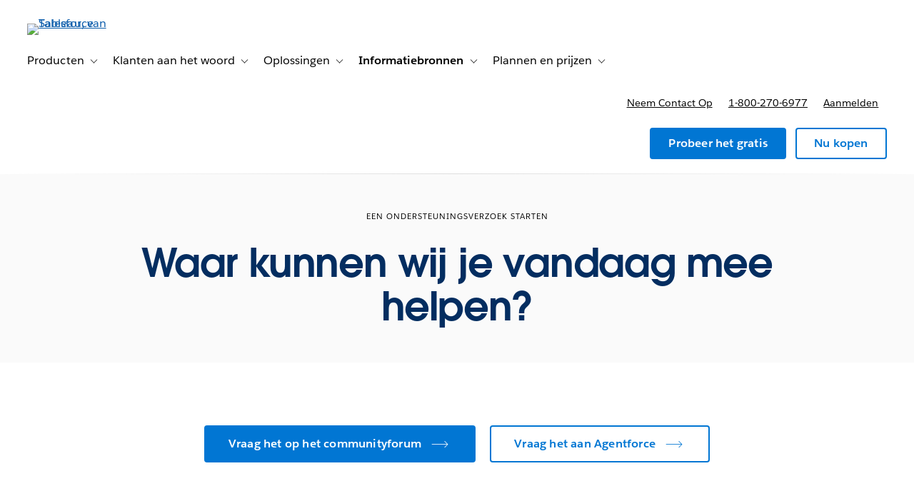

--- FILE ---
content_type: text/javascript
request_url: https://style-assets.tableau.com/v16.1.1/js/shared.min.js
body_size: 7767
content:
var ScrollReveal=function(){"use strict";var o={delay:0,distance:"0",duration:600,easing:"cubic-bezier(0.5, 0, 0, 1)",interval:0,opacity:0,origin:"bottom",rotate:{x:0,y:0,z:0},scale:1,cleanup:!1,container:document.documentElement,desktop:!0,mobile:!0,reset:!1,useDelay:"always",viewFactor:0,viewOffset:{top:0,right:0,bottom:0,left:0},afterReset:function(){},afterReveal:function(){},beforeReset:function(){},beforeReveal:function(){}},n={success:function(){document.documentElement.classList.add("sr"),document.body?document.body.style.height="100%":document.addEventListener("DOMContentLoaded",function(){document.body.style.height="100%"})},failure:function(){return document.documentElement.classList.remove("sr"),{clean:function(){},destroy:function(){},reveal:function(){},sync:function(){},get noop(){return!0}}}};function r(t){return"object"==typeof window.Node?t instanceof window.Node:null!==t&&"object"==typeof t&&"number"==typeof t.nodeType&&"string"==typeof t.nodeName}function c(t,e){if(void 0===e&&(e=document),t instanceof Array)return t.filter(r);if(r(t))return[t];if(n=t,i=Object.prototype.toString.call(n),"object"==typeof window.NodeList?n instanceof window.NodeList:null!==n&&"object"==typeof n&&"number"==typeof n.length&&/^\[object (HTMLCollection|NodeList|Object)\]$/.test(i)&&(0===n.length||r(n[0])))return Array.prototype.slice.call(t);var n,i;if("string"==typeof t)try{var o=e.querySelectorAll(t);return Array.prototype.slice.call(o)}catch(t){return[]}return[]}function s(t){return null!==t&&t instanceof Object&&(t.constructor===Object||"[object Object]"===Object.prototype.toString.call(t))}function u(n,i){if(s(n))return Object.keys(n).forEach(function(t){return i(n[t],t,n)});if(n instanceof Array)return n.forEach(function(t,e){return i(t,e,n)});throw new TypeError("Expected either an array or object literal.")}function d(t){for(var e,n=[],i=arguments.length-1;0<i--;)n[i]=arguments[i+1];this.constructor.debug&&console&&(e="%cScrollReveal: "+t,n.forEach(function(t){return e+="\n — "+t}),console.log(e,"color: #ea654b;"))}function a(){var n=this,e={active:[],stale:[]},i={active:[],stale:[]},o={active:[],stale:[]};try{u(c("[data-sr-id]"),function(t){t=parseInt(t.getAttribute("data-sr-id"));e.active.push(t)})}catch(t){throw t}u(this.store.elements,function(t){-1===e.active.indexOf(t.id)&&e.stale.push(t.id)}),u(e.stale,function(t){return delete n.store.elements[t]}),u(this.store.elements,function(t){-1===o.active.indexOf(t.containerId)&&o.active.push(t.containerId),t.hasOwnProperty("sequence")&&-1===i.active.indexOf(t.sequence.id)&&i.active.push(t.sequence.id)}),u(this.store.containers,function(t){-1===o.active.indexOf(t.id)&&o.stale.push(t.id)}),u(o.stale,function(t){var e=n.store.containers[t].node;e.removeEventListener("scroll",n.delegate),e.removeEventListener("resize",n.delegate),delete n.store.containers[t]}),u(this.store.sequences,function(t){-1===i.active.indexOf(t.id)&&i.stale.push(t.id)}),u(i.stale,function(t){return delete n.store.sequences[t]})}function f(t){var i,o=this;try{u(c(t),function(t){var e,n=t.getAttribute("data-sr-id");null!==n&&(i=!0,(e=o.store.elements[n]).callbackTimer&&window.clearTimeout(e.callbackTimer.clock),t.setAttribute("style",e.styles.inline.generated),t.removeAttribute("data-sr-id"),delete o.store.elements[n])})}catch(t){return d.call(this,"Clean failed.",t.message)}if(i)try{a.call(this)}catch(t){return d.call(this,"Clean failed.",t.message)}}function w(t){if(t.constructor!==Array)throw new TypeError("Expected array.");if(16===t.length)return t;if(6!==t.length)throw new RangeError("Expected array with either 6 or 16 values.");var e=v();return e[0]=t[0],e[1]=t[1],e[4]=t[2],e[5]=t[3],e[12]=t[4],e[13]=t[5],e}function v(){for(var t=[],e=0;e<16;e++)e%5==0?t.push(1):t.push(0);return t}function b(t,e){for(var n=w(t),i=w(e),o=[],r=0;r<4;r++)for(var s=[n[r],n[r+4],n[r+8],n[r+12]],a=0;a<4;a++){var l=4*a,c=[i[l],i[1+l],i[2+l],i[3+l]],c=s[0]*c[0]+s[1]*c[1]+s[2]*c[2]+s[3]*c[3];o[r+l]=c}return o}function x(t,e){var n=v();return n[0]=t,n[5]="number"==typeof e?e:t,n}var i,l,A=(i={},l=document.documentElement.style,t.clearCache=function(){return i={}},t);function t(t,e){if(void 0===e&&(e=l),t&&"string"==typeof t){if(i[t])return i[t];if("string"==typeof e[t])return i[t]=t;if("string"==typeof e["-webkit-"+t])return i[t]="-webkit-"+t;throw new RangeError('Unable to find "'+t+'" style property.')}throw new TypeError("Expected a string.")}function h(t,e){var n=(e=void 0===e?{}:e).pristine||this.pristine,i="always"===t.config.useDelay||"onload"===t.config.useDelay&&n||"once"===t.config.useDelay&&!t.seen,o=t.visible&&!t.revealed,n=!t.visible&&t.revealed&&t.config.reset;return e.reveal||o?function(t,e){var n=[t.styles.inline.generated,t.styles.opacity.computed,t.styles.transform.generated.final];e?n.push(t.styles.transition.generated.delayed):n.push(t.styles.transition.generated.instant),t.revealed=t.seen=!0,t.node.setAttribute("style",n.filter(function(t){return""!==t}).join(" ")),p.call(this,t,e)}.call(this,t,i):e.reset||n?function(t){var e=[t.styles.inline.generated,t.styles.opacity.generated,t.styles.transform.generated.initial,t.styles.transition.generated.instant];t.revealed=!1,t.node.setAttribute("style",e.filter(function(t){return""!==t}).join(" ")),p.call(this,t)}.call(this,t):void 0}function p(t,e){var n=this,i=e?t.config.duration+t.config.delay:t.config.duration,o=t.revealed?t.config.beforeReveal:t.config.beforeReset,r=t.revealed?t.config.afterReveal:t.config.afterReset,e=0;t.callbackTimer&&(e=Date.now()-t.callbackTimer.start,window.clearTimeout(t.callbackTimer.clock)),o(t.node),t.callbackTimer={start:Date.now(),clock:window.setTimeout(function(){r(t.node),t.callbackTimer=null,t.revealed&&!t.config.reset&&t.config.cleanup&&f.call(n,t.node)},i-e)}}var e,y=(e=0,function(){return e++});function m(t,e){if(void 0===e&&(e=this.pristine),!t.visible&&t.revealed&&t.config.reset)return h.call(this,t,{reset:!0});var n=this.store.sequences[t.sequence.id],i=t.sequence.index;if(n){var o=new k(n,"visible",this.store),r=new k(n,"revealed",this.store);if(n.models={visible:o,revealed:r},!r.body.length){var s=n.members[o.body[0]],s=this.store.elements[s];if(s)return T.call(this,n,o.body[0],-1,e),T.call(this,n,o.body[0],1,e),h.call(this,s,{reveal:!0,pristine:e})}return!n.blocked.head&&i===[].concat(r.head).pop()&&i>=[].concat(o.body).shift()?(T.call(this,n,i,-1,e),h.call(this,t,{reveal:!0,pristine:e})):!n.blocked.foot&&i===[].concat(r.foot).shift()&&i<=[].concat(o.body).pop()?(T.call(this,n,i,1,e),h.call(this,t,{reveal:!0,pristine:e})):void 0}}function g(t){t=Math.abs(t);if(isNaN(t))throw new RangeError("Invalid sequence interval.");this.id=y(),this.interval=Math.max(t,16),this.members=[],this.models={},this.blocked={head:!1,foot:!1}}function k(t,n,i){var o=this;this.head=[],this.body=[],this.foot=[],u(t.members,function(t,e){t=i.elements[t];t&&t[n]&&o.body.push(e)}),this.body.length&&u(t.members,function(t,e){t=i.elements[t];t&&!t[n]&&(e<o.body[0]?o.head:o.foot).push(e)})}function T(t,e,n,i){var o=this,r=["head",null,"foot"][1+n],n=t.members[e+n],s=this.store.elements[n];t.blocked[r]=!0,setTimeout(function(){t.blocked[r]=!1,s&&m.call(o,s,i)},t.interval)}function E(){var e=this;a.call(this),u(this.store.elements,function(t){var e=[t.styles.inline.generated];t.visible?(e.push(t.styles.opacity.computed),e.push(t.styles.transform.generated.final),t.revealed=!0):(e.push(t.styles.opacity.generated),e.push(t.styles.transform.generated.initial),t.revealed=!1),t.node.setAttribute("style",e.filter(function(t){return""!==t}).join(" "))}),u(this.store.containers,function(t){t=t.node===document.documentElement?window:t.node;t.addEventListener("scroll",e.delegate),t.addEventListener("resize",e.delegate)}),this.delegate(),this.initTimeout=null}function S(t){return void 0===t&&(t=navigator.userAgent),/Android|iPhone|iPad|iPod/i.test(t)}function j(n){for(var t=[],e=arguments.length-1;0<e--;)t[e]=arguments[e+1];if(s(n))return u(t,function(t){u(t,function(t,e){s(t)?(n[e]&&s(n[e])||(n[e]={}),j(n[e],t)):n[e]=t})}),n;throw new TypeError("Target must be an object literal.")}function O(t,r,e){var s=this;void 0===e&&(e=!1);var a,l=[],n=(r=void 0===r?{}:r).interval||o.interval;try{n&&(a=new g(n));var i=c(t);if(!i.length)throw new Error("Invalid reveal target.");u(i.reduce(function(t,e){var n={},i=e.getAttribute("data-sr-id");i?(j(n,s.store.elements[i]),n.node.setAttribute("style",n.styles.inline.computed)):(n.id=y(),n.node=e,n.seen=!1,n.revealed=!1,n.visible=!1);var o=j({},n.config||s.defaults,r);if(!o.mobile&&S()||!o.desktop&&!S())return i&&f.call(s,n),t;i=c(o.container)[0];if(!i)throw new Error("Invalid container.");return i.contains(e)&&(null===(e=function(e){for(var t=[],n=arguments.length-1;0<n--;)t[n]=arguments[n+1];var i=null;return u(t,function(t){u(t,function(t){null===i&&t.node===e&&(i=t.id)})}),i}(i,l,s.store.containers))&&(e=y(),l.push({id:e,node:i})),n.config=o,n.containerId=e,n.styles=function(t){var e=window.getComputedStyle(t.node),n=e.position,i=t.config,o={},r=(t.node.getAttribute("style")||"").match(/[\w-]+\s*:\s*[^;]+\s*/gi)||[];o.computed=r?r.map(function(t){return t.trim()}).join("; ")+";":"",o.generated=r.some(function(t){return t.match(/visibility\s?:\s?visible/i)})?o.computed:r.concat(["visibility: visible"]).map(function(t){return t.trim()}).join("; ")+";";var s,a,l,c,u=parseFloat(e.opacity),d=isNaN(parseFloat(i.opacity))?parseFloat(e.opacity):parseFloat(i.opacity),r={computed:u!==d?"opacity: "+u+";":"",generated:u!==d?"opacity: "+d+";":""},u=[];if(parseFloat(i.distance)){var f="top"===i.origin||"bottom"===i.origin?"Y":"X",h=i.distance,d=(h="top"===i.origin||"left"===i.origin?/^-/.test(h)?h.substr(1):"-"+h:h).match(/(^-?\d+\.?\d?)|(em$|px$|%$)/g),p=d[0];switch(d[1]){case"em":h=parseInt(e.fontSize)*p;break;case"px":h=p;break;case"%":h="Y"==f?t.node.getBoundingClientRect().height*p/100:t.node.getBoundingClientRect().width*p/100;break;default:throw new RangeError("Unrecognized or missing distance unit.")}"Y"==f?u.push((s=h,(a=v())[13]=s,a)):u.push((s=h,(a=v())[12]=s,a))}i.rotate.x&&u.push((l=i.rotate.x,c=Math.PI/180*l,(l=v())[5]=l[10]=Math.cos(c),l[6]=l[9]=Math.sin(c),l[9]*=-1,l)),i.rotate.y&&u.push((c=i.rotate.y,l=Math.PI/180*c,(c=v())[0]=c[10]=Math.cos(l),c[2]=c[8]=Math.sin(l),c[2]*=-1,c)),i.rotate.z&&u.push((g=i.rotate.z,y=Math.PI/180*g,(g=v())[0]=g[5]=Math.cos(y),g[1]=g[4]=Math.sin(y),g[4]*=-1,g)),1!==i.scale&&(0===i.scale?u.push(x(2e-4)):u.push(x(i.scale)));var y={};u.length?(y.property=A("transform"),y.computed={raw:e[y.property],matrix:function(t){if("string"==typeof t){t=t.match(/matrix(3d)?\(([^)]+)\)/);if(t)return w(t[2].split(", ").map(parseFloat))}return v()}(e[y.property])},u.unshift(y.computed.matrix),m=u.reduce(b),y.generated={initial:y.property+": matrix3d("+m.join(", ")+");",final:y.property+": matrix3d("+y.computed.matrix.join(", ")+");"}):y.generated={initial:"",final:""};var m,g={};return r.generated||y.generated.initial?(g.property=A("transition"),g.computed=e[g.property],g.fragments=[],u=i.delay,m=i.duration,i=i.easing,r.generated&&g.fragments.push({delayed:"opacity "+m/1e3+"s "+i+" "+u/1e3+"s",instant:"opacity "+m/1e3+"s "+i+" 0s"}),y.generated.initial&&g.fragments.push({delayed:y.property+" "+m/1e3+"s "+i+" "+u/1e3+"s",instant:y.property+" "+m/1e3+"s "+i+" 0s"}),g.computed&&!g.computed.match(/all 0s|none 0s/)&&g.fragments.unshift({delayed:g.computed,instant:g.computed}),i=g.fragments.reduce(function(t,e,n){return t.delayed+=0===n?e.delayed:", "+e.delayed,t.instant+=0===n?e.instant:", "+e.instant,t},{delayed:"",instant:""}),g.generated={delayed:g.property+": "+i.delayed+";",instant:g.property+": "+i.instant+";"}):g.generated={delayed:"",instant:""},{inline:o,opacity:r,position:n,transform:y,transition:g}}(n),a&&(n.sequence={id:a.id,index:a.members.length},a.members.push(n.id)),t.push(n)),t},[]),function(t){(s.store.elements[t.id]=t).node.setAttribute("data-sr-id",t.id)})}catch(t){return d.call(this,"Reveal failed.",t.message)}u(l,function(t){s.store.containers[t.id]={id:t.id,node:t.node}}),a&&(this.store.sequences[a.id]=a),!0!==e&&(this.store.history.push({target:t,options:r}),this.initTimeout&&window.clearTimeout(this.initTimeout),this.initTimeout=window.setTimeout(E.bind(this),0))}var q,z=Math.sign||function(t){return(0<t)-(t<0)||+t},P=(q=Date.now(),function(t){var e=Date.now();16<e-q?t(q=e):setTimeout(function(){return P(t)},0)}),R=window.requestAnimationFrame||window.webkitRequestAnimationFrame||window.mozRequestAnimationFrame||P;function W(t,e){for(var n=e?t.node.clientHeight:t.node.offsetHeight,e=e?t.node.clientWidth:t.node.offsetWidth,i=0,o=0,r=t.node;isNaN(r.offsetTop)||(i+=r.offsetTop),isNaN(r.offsetLeft)||(o+=r.offsetLeft),r=r.offsetParent;);return{bounds:{top:i,right:o+e,bottom:i+n,left:o},height:n,width:e}}var C,L,F,H,M,N,$,I,D="4.0.6";function Q(t){var e;if(void 0===t&&(t={}),void 0===this||Object.getPrototypeOf(this)!==Q.prototype)return new Q(t);if(!Q.isSupported())return d.call(this,"Instantiation failed.","This browser is not supported."),n.failure();try{e=j({},N||o,t)}catch(t){return d.call(this,"Invalid configuration.",t.message),n.failure()}try{if(!c(e.container)[0])throw new Error("Invalid container.")}catch(t){return d.call(this,t.message),n.failure()}return!(N=e).mobile&&S()||!N.desktop&&!S()?(d.call(this,"This device is disabled.","desktop: "+N.desktop,"mobile: "+N.mobile),n.failure()):(n.success(),this.store={containers:{},elements:{},history:[],sequences:{}},this.pristine=!0,C=C||function(t,e){var i=this;void 0===t&&(t={type:"init"}),void 0===e&&(e=this.store.elements),R(function(){var n="init"===t.type||"resize"===t.type;u(i.store.containers,function(t){n&&(t.geometry=W.call(i,t,!0));var e=function(t){var e,t=t.node===document.documentElement?(e=window.pageYOffset,window.pageXOffset):(e=t.node.scrollTop,t.node.scrollLeft);return{top:e,left:t}}.call(i,t);t.scroll&&(t.direction={x:z(e.left-t.scroll.left),y:z(e.top-t.scroll.top)}),t.scroll=e}),u(e,function(t){n&&(t.geometry=W.call(i,t)),t.visible=function(t){void 0===t&&(t={});var e=this.store.containers[t.containerId];if(e){var n=Math.max(0,Math.min(1,t.config.viewFactor)),i=t.config.viewOffset,o=t.geometry.bounds.top+t.geometry.height*n,r=t.geometry.bounds.right-t.geometry.width*n,s=t.geometry.bounds.bottom-t.geometry.height*n,a=t.geometry.bounds.left+t.geometry.width*n,l=e.geometry.bounds.top+e.scroll.top+i.top,c=e.geometry.bounds.right+e.scroll.left-i.right,n=e.geometry.bounds.bottom+e.scroll.top-i.bottom,i=e.geometry.bounds.left+e.scroll.left+i.left;return o<n&&i<r&&l<s&&a<c||"fixed"===t.styles.position}}.call(i,t)}),u(e,function(t){(t.sequence?m:h).call(i,t)}),i.pristine=!1})}.bind(this),L=L||function(){var e=this;u(this.store.elements,function(t){t.node.setAttribute("style",t.styles.inline.generated),t.node.removeAttribute("data-sr-id")}),u(this.store.containers,function(t){t=t.node===document.documentElement?window:t.node;t.removeEventListener("scroll",e.delegate),t.removeEventListener("resize",e.delegate)}),this.store={containers:{},elements:{},history:[],sequences:{}}}.bind(this),F=F||O.bind(this),H=H||f.bind(this),M=M||function(){var e=this;u(this.store.history,function(t){O.call(e,t.target,t.options,!0)}),E.call(this)}.bind(this),Object.defineProperty(this,"delegate",{get:function(){return C}}),Object.defineProperty(this,"destroy",{get:function(){return L}}),Object.defineProperty(this,"reveal",{get:function(){return F}}),Object.defineProperty(this,"clean",{get:function(){return H}}),Object.defineProperty(this,"sync",{get:function(){return M}}),Object.defineProperty(this,"defaults",{get:function(){return N}}),Object.defineProperty(this,"version",{get:function(){return D}}),Object.defineProperty(this,"noop",{get:function(){return!1}}),I=I||this)}return Q.isSupported=function(){return("transform"in(t=document.documentElement.style)||"WebkitTransform"in t)&&("transition"in(t=document.documentElement.style)||"WebkitTransition"in t);var t},Object.defineProperty(Q,"debug",{get:function(){return $||!1},set:function(t){return $="boolean"==typeof t?t:$}}),Q(),Q}();!function(f){var h={},n="doTimeout",p=Array.prototype.slice;function i(t){var e,n=this,i={},o=t?f.fn:f,r=arguments,s=4,a=r[1],l=r[2],c=r[3];function u(){t?e.removeData(t):a&&delete h[a]}function d(){i.id=setTimeout(function(){i.fn()},l)}if("string"!=typeof a&&(s--,a=t=0,l=r[1],c=r[2]),t?(e=n.eq(0)).data(t,i=e.data(t)||{}):a&&(i=h[a]||(h[a]={})),i.id&&clearTimeout(i.id),delete i.id,c)i.fn=function(t){(!0!==(c="string"==typeof c?o[c]:c).apply(n,p.call(r,s))||t?u:d)()},d();else{if(i.fn)return void 0===l?u():i.fn(!1===l),!0;u()}}f[n]=function(){return i.apply(window,[0].concat(p.call(arguments)))},f.fn[n]=function(){var t=p.call(arguments),e=i.apply(this,[n+t[0]].concat(t));return"number"==typeof t[0]||"number"==typeof t[1]?this:e}}(jQuery),function(){"use strict";function e(t){if(!t)throw new Error("No options passed to Waypoint constructor");if(!t.element)throw new Error("No element option passed to Waypoint constructor");if(!t.handler)throw new Error("No handler option passed to Waypoint constructor");this.key="waypoint-"+n,this.options=e.Adapter.extend({},e.defaults,t),this.element=this.options.element,this.adapter=new e.Adapter(this.element),this.callback=t.handler,this.axis=this.options.horizontal?"horizontal":"vertical",this.enabled=this.options.enabled,this.triggerPoint=null,this.group=e.Group.findOrCreate({name:this.options.group,axis:this.axis}),this.context=e.Context.findOrCreateByElement(this.options.context),e.offsetAliases[this.options.offset]&&(this.options.offset=e.offsetAliases[this.options.offset]),this.group.add(this),this.context.add(this),r[this.key]=this,n+=1}var n=0,r={};e.prototype.queueTrigger=function(t){this.group.queueTrigger(this,t)},e.prototype.trigger=function(t){this.enabled&&this.callback&&this.callback.apply(this,t)},e.prototype.destroy=function(){this.context.remove(this),this.group.remove(this),delete r[this.key]},e.prototype.disable=function(){return this.enabled=!1,this},e.prototype.enable=function(){return this.context.refresh(),this.enabled=!0,this},e.prototype.next=function(){return this.group.next(this)},e.prototype.previous=function(){return this.group.previous(this)},e.invokeAll=function(t){var e,n=[];for(e in r)n.push(r[e]);for(var i=0,o=n.length;i<o;i++)n[i][t]()},e.destroyAll=function(){e.invokeAll("destroy")},e.disableAll=function(){e.invokeAll("disable")},e.enableAll=function(){e.invokeAll("enable")},e.refreshAll=function(){e.Context.refreshAll()},e.viewportHeight=function(){return window.innerHeight||document.documentElement.clientHeight},e.viewportWidth=function(){return document.documentElement.clientWidth},e.adapters=[],e.defaults={context:window,continuous:!0,enabled:!0,group:"default",horizontal:!1,offset:0},e.offsetAliases={"bottom-in-view":function(){return this.context.innerHeight()-this.adapter.outerHeight()},"right-in-view":function(){return this.context.innerWidth()-this.adapter.outerWidth()}},window.Waypoint=e}(),function(){"use strict";function e(t){window.setTimeout(t,1e3/60)}function n(t){this.element=t,this.Adapter=r.Adapter,this.adapter=new this.Adapter(t),this.key="waypoint-context-"+i,this.didScroll=!1,this.didResize=!1,this.oldScroll={x:this.adapter.scrollLeft(),y:this.adapter.scrollTop()},this.waypoints={vertical:{},horizontal:{}},t.waypointContextKey=this.key,o[t.waypointContextKey]=this,i+=1,this.createThrottledScrollHandler(),this.createThrottledResizeHandler()}var i=0,o={},r=window.Waypoint,t=window.onload;n.prototype.add=function(t){var e=t.options.horizontal?"horizontal":"vertical";this.waypoints[e][t.key]=t,this.refresh()},n.prototype.checkEmpty=function(){var t=this.Adapter.isEmptyObject(this.waypoints.horizontal),e=this.Adapter.isEmptyObject(this.waypoints.vertical);t&&e&&(this.adapter.off(".waypoints"),delete o[this.key])},n.prototype.createThrottledResizeHandler=function(){function t(){e.handleResize(),e.didResize=!1}var e=this;this.adapter.on("resize.waypoints",function(){e.didResize||(e.didResize=!0,r.requestAnimationFrame(t))})},n.prototype.createThrottledScrollHandler=function(){function t(){e.handleScroll(),e.didScroll=!1}var e=this;this.adapter.on("scroll.waypoints",function(){e.didScroll&&!r.isTouch||(e.didScroll=!0,r.requestAnimationFrame(t))})},n.prototype.handleResize=function(){r.Context.refreshAll()},n.prototype.handleScroll=function(){var t,e,n={},i={horizontal:{newScroll:this.adapter.scrollLeft(),oldScroll:this.oldScroll.x,forward:"right",backward:"left"},vertical:{newScroll:this.adapter.scrollTop(),oldScroll:this.oldScroll.y,forward:"down",backward:"up"}};for(t in i){var o,r=i[t],s=r.newScroll>r.oldScroll?r.forward:r.backward;for(o in this.waypoints[t]){var a=this.waypoints[t][o],l=r.oldScroll<a.triggerPoint,c=r.newScroll>=a.triggerPoint;(l&&c||!l&&!c)&&(a.queueTrigger(s),n[a.group.id]=a.group)}}for(e in n)n[e].flushTriggers();this.oldScroll={x:i.horizontal.newScroll,y:i.vertical.newScroll}},n.prototype.innerHeight=function(){return this.element==this.element.window?r.viewportHeight():this.adapter.innerHeight()},n.prototype.remove=function(t){delete this.waypoints[t.axis][t.key],this.checkEmpty()},n.prototype.innerWidth=function(){return this.element==this.element.window?r.viewportWidth():this.adapter.innerWidth()},n.prototype.destroy=function(){var t,e=[];for(t in this.waypoints)for(var n in this.waypoints[t])e.push(this.waypoints[t][n]);for(var i=0,o=e.length;i<o;i++)e[i].destroy()},n.prototype.refresh=function(){var t,e,n,i=this.element==this.element.window,o=this.adapter.offset(),r={};for(e in this.handleScroll(),t={horizontal:{contextOffset:i?0:o.left,contextScroll:i?0:this.oldScroll.x,contextDimension:this.innerWidth(),oldScroll:this.oldScroll.x,forward:"right",backward:"left",offsetProp:"left"},vertical:{contextOffset:i?0:o.top,contextScroll:i?0:this.oldScroll.y,contextDimension:this.innerHeight(),oldScroll:this.oldScroll.y,forward:"down",backward:"up",offsetProp:"top"}}){var s,a=t[e];for(s in this.waypoints[e]){var l,c=this.waypoints[e][s],u=c.options.offset,d=c.triggerPoint,f=0,h=null==d;c.element!==c.element.window&&(f=c.adapter.offset()[a.offsetProp]),"function"==typeof u?u=u.apply(c):"string"==typeof u&&(u=parseFloat(u),-1<c.options.offset.indexOf("%")&&(u=Math.ceil(a.contextDimension*u/100))),l=a.contextScroll-a.contextOffset,c.triggerPoint=f+l-u,l=d<a.oldScroll,u=c.triggerPoint>=a.oldScroll,d=!l&&!u,!h&&(l&&u)?(c.queueTrigger(a.backward),r[c.group.id]=c.group):(!h&&d||h&&a.oldScroll>=c.triggerPoint)&&(c.queueTrigger(a.forward),r[c.group.id]=c.group)}}for(n in r)r[n].flushTriggers();return this},n.findOrCreateByElement=function(t){return n.findByElement(t)||new n(t)},n.refreshAll=function(){for(var t in o)o[t].refresh()},n.findByElement=function(t){return o[t.waypointContextKey]},window.onload=function(){t&&t(),n.refreshAll()},r.requestAnimationFrame=function(t){(window.requestAnimationFrame||window.mozRequestAnimationFrame||window.webkitRequestAnimationFrame||e).call(window,t)},r.Context=n}(),function(){"use strict";function s(t,e){return t.triggerPoint-e.triggerPoint}function a(t,e){return e.triggerPoint-t.triggerPoint}function e(t){this.name=t.name,this.axis=t.axis,this.id=this.name+"-"+this.axis,this.waypoints=[],this.clearTriggerQueues(),n[this.axis][this.name]=this}var n={vertical:{},horizontal:{}},i=window.Waypoint;e.prototype.add=function(t){this.waypoints.push(t)},e.prototype.clearTriggerQueues=function(){this.triggerQueues={up:[],down:[],left:[],right:[]}},e.prototype.flushTriggers=function(){for(var t in this.triggerQueues){var e=this.triggerQueues[t],n="up"===t||"left"===t;e.sort(n?a:s);for(var i=0,o=e.length;i<o;i+=1){var r=e[i];!r.options.continuous&&i!==e.length-1||r.trigger([t])}}this.clearTriggerQueues()},e.prototype.next=function(t){this.waypoints.sort(s);t=i.Adapter.inArray(t,this.waypoints);return t===this.waypoints.length-1?null:this.waypoints[t+1]},e.prototype.previous=function(t){this.waypoints.sort(s);t=i.Adapter.inArray(t,this.waypoints);return t?this.waypoints[t-1]:null},e.prototype.queueTrigger=function(t,e){this.triggerQueues[e].push(t)},e.prototype.remove=function(t){t=i.Adapter.inArray(t,this.waypoints);-1<t&&this.waypoints.splice(t,1)},e.prototype.first=function(){return this.waypoints[0]},e.prototype.last=function(){return this.waypoints[this.waypoints.length-1]},e.findOrCreate=function(t){return n[t.axis][t.name]||new e(t)},i.Group=e}(),function(){"use strict";function n(t){this.$element=i(t)}var i=window.jQuery,t=window.Waypoint;i.each(["innerHeight","innerWidth","off","offset","on","outerHeight","outerWidth","scrollLeft","scrollTop"],function(t,e){n.prototype[e]=function(){var t=Array.prototype.slice.call(arguments);return this.$element[e].apply(this.$element,t)}}),i.each(["extend","inArray","isEmptyObject"],function(t,e){n[e]=i[e]}),t.adapters.push({name:"jquery",Adapter:n}),t.Adapter=n}(),function(){"use strict";function t(i){return function(){var e=[],n=arguments[0];return i.isFunction(arguments[0])&&((n=i.extend({},arguments[1])).handler=arguments[0]),this.each(function(){var t=i.extend({},n,{element:this});"string"==typeof t.context&&(t.context=i(this).closest(t.context)[0]),e.push(new o(t))}),e}}var o=window.Waypoint;window.jQuery&&(window.jQuery.fn.waypoint=t(window.jQuery)),window.Zepto&&(window.Zepto.fn.waypoint=t(window.Zepto))}(),function(){"use strict";function e(t){this.options=n.extend({},o.defaults,e.defaults,t),this.element=this.options.element,this.$element=n(this.element),this.createWrapper(),this.createWaypoint()}var n=window.jQuery,o=window.Waypoint;e.prototype.createWaypoint=function(){var i=this.options.handler;this.waypoint=new o(n.extend({},this.options,{element:this.wrapper,handler:n.proxy(function(t){var e=-1<this.options.direction.indexOf(t),n=e?this.$element.outerHeight(!0):"";this.$wrapper.height(n),this.$element.toggleClass(this.options.stuckClass,e),i&&i.call(this,t)},this)}))},e.prototype.createWrapper=function(){this.$element.wrap(this.options.wrapper),this.$wrapper=this.$element.parent(),this.wrapper=this.$wrapper[0]},e.prototype.destroy=function(){this.$element.parent()[0]===this.wrapper&&(this.waypoint.destroy(),this.$element.removeClass(this.options.stuckClass).unwrap())},e.defaults={wrapper:'<div class="sticky-wrapper" />',stuckClass:"stuck",direction:"down right"},o.Sticky=e}();